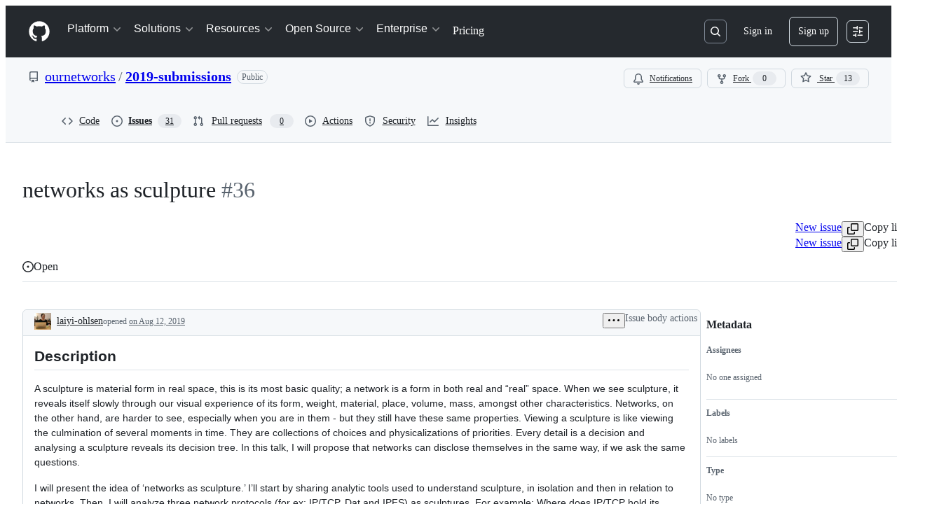

--- FILE ---
content_type: text/plain; charset=utf-8
request_url: https://github.com/_graphql?body=%7B%22persistedQueryName%22%3A%22IssueViewerSecondaryViewQuery%22%2C%22query%22%3A%2215ed3836c8be7f5653b68f1a4af9d648%22%2C%22variables%22%3A%7B%22markAsRead%22%3Atrue%2C%22number%22%3A36%2C%22owner%22%3A%22ournetworks%22%2C%22repo%22%3A%222019-submissions%22%7D%7D
body_size: 1146
content:
{"data":{"repository":{"issue":{"id":"MDU6SXNzdWU0Nzk0NTU2NDA=","isTransferInProgress":false,"parent":null,"viewerCanReopen":false,"viewerCanClose":false,"authorAssociation":"NONE","discussion":null,"repository":{"slashCommandsEnabled":false,"codeOfConductFileUrl":null,"securityPolicyUrl":null,"contributingFileUrl":null,"supportFileUrl":null,"id":"MDEwOlJlcG9zaXRvcnkxODQwNjg1ODQ=","databaseId":184068584,"name":"2019-submissions","owner":{"__typename":"Organization","login":"ournetworks","id":"MDEyOk9yZ2FuaXphdGlvbjMxOTI5NDMw","enterprise":null},"nameWithOwner":"ournetworks/2019-submissions","isArchived":false,"viewerCanPinIssues":false,"viewerCopilotCodingAgentEligibility":null,"isPrivate":false,"visibility":"PUBLIC","viewerCanPush":false},"title":"networks as sculpture","number":36,"databaseId":479455640,"linkedBranches":{"nodes":[]},"closedByPullRequestsReferences":{"nodes":[]},"linkedPullRequests":{"nodes":[]},"viewerCanLinkBranches":false,"topBlockedBy":{"nodes":[],"pageInfo":{"hasNextPage":false}},"topBlocking":{"nodes":[],"pageInfo":{"hasNextPage":false}},"issueDependenciesSummary":{"blockedBy":0,"blocking":0},"viewerCanUpdateMetadata":false,"threadSubscriptionChannel":null,"viewerThreadSubscriptionFormAction":"NONE","viewerCustomSubscriptionEvents":[],"participants":{"nodes":[{"__typename":"User","id":"MDQ6VXNlcjEyNjA3NDky","login":"laiyi-ohlsen","name":"Lai Yi Ohlsen","profileResourcePath":"/laiyi-ohlsen","avatarUrl":"https://avatars.githubusercontent.com/u/12607492?s=64&u=f648f2f40b1883b8db078956766f86a7d9ac6b9b&v=4"}],"totalCount":1},"viewerCanConvertToDiscussion":false,"viewerCanDelete":false,"viewerCanTransfer":false,"viewerCanType":false,"viewerCanLock":false,"suggestedActors":{"nodes":[{"__typename":"Bot","__isActor":"Bot","id":"BOT_kgDOC9w8XQ","login":"copilot-swe-agent","name":"copilot-swe-agent","profileResourcePath":"/apps/copilot-swe-agent","avatarUrl":"https://avatars.githubusercontent.com/in/1143301?s=64&v=4","isCopilot":true,"isAgent":true,"displayName":"Copilot","__isNode":"Bot"},{"__typename":"User","__isActor":"User","id":"MDQ6VXNlcjEyNjA3NDky","login":"laiyi-ohlsen","name":"Lai Yi Ohlsen","profileResourcePath":"/laiyi-ohlsen","avatarUrl":"https://avatars.githubusercontent.com/u/12607492?s=64&u=f648f2f40b1883b8db078956766f86a7d9ac6b9b&v=4","__isNode":"User"}]},"taskListSummary":{"itemCount":0,"completeCount":0},"tasklistBlocksCompletion":null,"trackedInIssues":{"nodes":[],"totalCount":0},"__isComment":"Issue","viewerCanReadUserContentEdits":true,"lastEditedAt":"2019-08-12T03:55:01Z","lastUserContentEdit":{"editor":{"__typename":"User","url":"https://github.com/laiyi-ohlsen","login":"laiyi-ohlsen","id":"MDQ6VXNlcjEyNjA3NDky"},"id":"MDE1OlVzZXJDb250ZW50RWRpdDI2MjI1MTQzMA=="},"showSpammyBadge":false,"viewerCanReport":false,"viewerCanReportToMaintainer":false,"viewerCanBlockFromOrg":false,"viewerCanUnblockFromOrg":false,"subIssues":{"nodes":[]},"subIssuesConnection":{"totalCount":0},"projectItemsNext":{"edges":[],"pageInfo":{"endCursor":null,"hasNextPage":false}},"milestone":null,"state":"OPEN","blockedBy":{"nodes":[]}},"id":"MDEwOlJlcG9zaXRvcnkxODQwNjg1ODQ="}}}

--- FILE ---
content_type: application/javascript
request_url: https://github.githubassets.com/assets/43258-29281f3113e7.js
body_size: 5342
content:
"use strict";(globalThis.webpackChunk_github_ui_github_ui=globalThis.webpackChunk_github_ui_github_ui||[]).push([[43258],{2362:(e,t,r)=>{r.d(t,{Zf:()=>o,i5:()=>_,mW:()=>f});var a=r(77783),n=r(21067),i=r(82106),s=r(69599);let o={CACHE_HIT:"offline_cache.cache_hit",CACHE_MISS:"offline_cache.cache_miss",CACHE_EVICT:"offline_cache.cache_evict",CACHE_INVALID:"offline_cache.stale_structure",CACHE_EXPIRED:"offline_cache.expired_item",CACHE_SET:"offline_cache.cache_set",CACHE_TIMEOUT:"offline_cache.cache_timeout",CACHE_SESSION_DISABLED:"offline_cache.session_disabled",CACHE_READ_ERROR:"offline_cache.read_error",CACHE_EVICT_ERROR:"offline_cache.evict_error",CACHE_WRITE_ERROR:"offline_cache.write_error",CLEANUP_STARTED:"offline_cache.cleanup_started",CLEANUP_COMPLETED:"offline_cache.cleanup_completed",CLEANUP_ERROR:"offline_cache.cleanup_error",CLEANUP_ITEM_ERROR:"offline_cache.cleanup_item_error",ENTRIES_READ:"offline_cache.entries_read",ANY:"offline_cache.*",NONE:"offline_cache.none"},l=!1,c=class IndexedDbTimeoutError extends Error{constructor(e,t,r){super(`IndexedDB ${e} operation timed out after ${r}ms for key: ${t}`),this.name="IndexedDbTimeoutError"}},u="offline_cache::",d=()=>u+(0,n.cj)(),h=new Map;function _({validator:e,sendAnalyticsEvent:t,storeName:r="queries"}){let n=`${d()}:${r}`,u=h.get(n);if(u)return u;function _(e){return!!(e.state.dataUpdatedAt&&e.state.ttl&&Date.now()-e.state.dataUpdatedAt>e.state.ttl)||void 0!==e.state.cacheVersion&&1!==e.state.cacheVersion}let f=(0,a.y$)(d(),r);function p(){return(0,s.G7)("disable-indexdb-operations")}async function m(e,r,a,n){if(!(0,s.G7)("issues_cache_operation_timeout"))return e;let i=null,l=new Promise((e,s)=>{i=setTimeout(()=>{t(o.CACHE_TIMEOUT,n,{operation:a}),s(new c(a,n,r))},r)});try{let t=await Promise.race([e,l]);return i&&clearTimeout(i),t}catch(e){throw i&&clearTimeout(i),e}}async function w(){if(b.isCleanupRunning)return;b.isCleanupRunning=!0;let e=Date.now();try{t(o.CLEANUP_STARTED,"",{});let r=await (0,a.jO)(f),n=r.length,i=0;for(let[e,n]of r)try{_(n)&&(t(o.CACHE_EVICT,e.toString(),{reason:"periodic_cleanup"}),(0,a.yH)(e,f).catch(r=>{t(o.CLEANUP_ITEM_ERROR,e.toString(),{error:String(r)})}),i++)}catch(r){t(o.CLEANUP_ITEM_ERROR,e.toString(),{error:String(r)})}t(o.CLEANUP_COMPLETED,"",{removed_count:i,total_entries:n,duration_ms:Date.now()-e})}catch(e){t(o.CLEANUP_ERROR,"",{error:String(e)})}finally{b.isCleanupRunning=!1}}let b={cleanupIntervalId:void 0,isCleanupRunning:!1,async getItem(r,n){if(p())return;let i=l?{session_disabled:!0}:{},s=Date.now();try{let l=await m((0,a.Jt)(r,f),500,"read",r),c=Date.now()-s;if(!l?.state?.data)return void t(o.CACHE_MISS,r.toString(),{...n,...i,read_duration_ms:c});if(_(l)){this.removeItem(r),t?.("offline_cache.expired_item",r.toString(),{...n,...i,read_duration_ms:c});return}if(!e.Check(l.state.data))return void t(o.CACHE_INVALID,r.toString(),{...n,...i,read_duration_ms:c});let u=l.state.dataUpdatedAt?Date.now()-l.state.dataUpdatedAt:"N/A",d=l.state.ttl??"N/A";return t(o.CACHE_HIT,r.toString(),{...n,...i,age:u,ttl:d,preheat_source:l.state.preheatSource,read_duration_ms:c}),l}catch(a){let e=Date.now()-s;if(a instanceof c){l=!0,t(o.CACHE_SESSION_DISABLED,r.toString(),{reason:"read_timeout",read_duration_ms:e}),t(o.CACHE_MISS,r.toString(),{...n,session_disabled:!0,read_duration_ms:e,timeout:!0});return}throw a}},async setItem(e,r,n,s,u){if(p())return Promise.resolve();let d=l?{session_disabled:!0}:{},h=s??r.state.ttl,_={...r,state:{...r.state,dataUpdatedAt:n??r.state.dataUpdatedAt,ttl:h,cacheVersion:1}};(0,i.D)(e,t),t(o.CACHE_SET,e.toString(),{...u,...d,ttl:h});try{await m((0,a.hZ)(e,_,f),2e3,"write",e)}catch(e){if(e instanceof c)return;throw e}},removeItem:(e,r)=>(t(o.CACHE_EVICT,e.toString(),r),(0,a.yH)(e,f)),isBustedOrExpired:e=>_(e),async entries(){let e=Date.now(),r=await (0,a.jO)(f),n=Date.now()-e;return t(o.ENTRIES_READ,"",{duration_ms:n,entry_count:r.length}),r},cleanupExpiredEntries:w,stopPeriodicCleanup:function(){void 0!==b.cleanupIntervalId&&(clearInterval(b.cleanupIntervalId),b.cleanupIntervalId=void 0)}};return h.set(n,b),!function(e=36e5){let t;"undefined"!=typeof window&&("function"==typeof(t=window).requestIdleCallback?t.requestIdleCallback(()=>void w(),{timeout:1e4}):setTimeout(()=>void w(),1e4),b.cleanupIntervalId=window.setInterval(()=>void w(),e))}(),b}async function f(){try{let e=await window?.indexedDB?.databases?.();if(!e)return;let t=e.filter(e=>e.name?.startsWith(u)).map(async e=>{if(e.name)try{let t=indexedDB.open(e.name),r=await new Promise((e,r)=>{t.onsuccess=()=>e(t.result),t.onerror=()=>r(t.error)}),n=Array.from(r.objectStoreNames);r.close();let i=n.map(async t=>{if(e.name)try{let r=(0,a.y$)(e.name,t);await (0,a.IU)(r)}catch{}});await Promise.all(i)}catch{}});await Promise.allSettled(t)}catch{}}},11418:(e,t,r)=>{let a;r.d(t,{H:()=>M});var n=r(35750),i=r(18150),s=r(85242),o=r(88243),l=r(16213),c=r(10204),u=new WeakMap,d=new WeakSet;let AliveSession=class AliveSession extends c.ib{constructor(e,t,r,a,n){super(e,()=>(0,o._)(this,d,h).call(this),r,a,void 0,n),(0,l._)(this,d),(0,i._)(this,u,{writable:!0,value:void 0}),(0,s._)(this,u,t)}};function h(){return _((0,n._)(this,u))}async function _(e){let t=await f(e);return t&&t.url&&t.token?p(t.url,t.token):null}async function f(e){let t=await fetch(e,{headers:{Accept:"application/json"}});if(t.ok)return t.json();if(404===t.status)return null;throw Error("fetch error")}async function p(e,t){let r=await fetch(e,{method:"POST",mode:"same-origin",headers:{"Scoped-CSRF-Token":t}});if(r.ok)return r.text();throw Error("fetch error")}var m=r(70170),w=r(34095),b=r(82075),E=r(23683);function v(e,{channel:t,type:r,data:a}){for(let n of e)n.dispatchEvent(new CustomEvent(`socket:${r}`,{bubbles:!1,cancelable:!1,detail:{name:t,data:a}}))}var g=new WeakMap,y=new WeakMap,C=new WeakMap,S=new WeakMap,A=new WeakMap,I=new WeakSet;let R=class AliveSessionProxy{subscribe(e){let t=(0,n._)(this,y).add(...e);t.length&&(0,n._)(this,g).port.postMessage({subscribe:t});let r=new Set(t.map(e=>e.name)),a=e.reduce((e,t)=>{let a=t.topic.name;return(0,c.JR)(a)&&!r.has(a)&&e.add(a),e},new Set);a.size&&(0,n._)(this,g).port.postMessage({requestPresence:Array.from(a)})}unsubscribeAll(...e){let t=(0,n._)(this,y).drain(...e);t.length&&(0,n._)(this,g).port.postMessage({unsubscribe:t});let r=(0,n._)(this,C).removeSubscribers(e);this.sendPresenceMetadataUpdate(r)}updatePresenceMetadata(e){let t=new Set;for(let r of e)(0,n._)(this,C).setMetadata(r),t.add(r.channelName);this.sendPresenceMetadataUpdate(t)}sendPresenceMetadataUpdate(e){if(!e.size)return;let t=[];for(let r of e)t.push({channelName:r,metadata:(0,n._)(this,C).getChannelMetadata(r)});(0,n._)(this,g).port.postMessage({updatePresenceMetadata:t})}online(){(0,n._)(this,g).port.postMessage({online:!0})}offline(){(0,n._)(this,g).port.postMessage({online:!1})}hangup(){(0,n._)(this,g).port.postMessage({hangup:!0})}constructor(e,t,r,a,u,d){(0,l._)(this,I),(0,i._)(this,g,{writable:!0,value:void 0}),(0,i._)(this,y,{writable:!0,value:new c.m0}),(0,i._)(this,C,{writable:!0,value:new c.VH}),(0,i._)(this,S,{writable:!0,value:void 0}),(0,i._)(this,A,{writable:!0,value:new Map}),(0,s._)(this,S,u),(0,s._)(this,g,new SharedWorker(`${e}?module=true`,{name:`github-socket-worker-v3-${a}`,type:"module"})),(0,n._)(this,g).port.onmessage=({data:e})=>(0,o._)(this,I,P).call(this,e),(0,n._)(this,g).port.postMessage({connect:{url:t,refreshUrl:r,options:d}})}};function P(e){let{channel:t}=e;if("presence"===e.type){let r=(0,n._)(this,A).get(t);r||(r=(0,m.s)((e,r)=>{(0,n._)(this,S).call(this,e,r),(0,n._)(this,A).delete(t)},100),(0,n._)(this,A).set(t,r)),r((0,n._)(this,y).subscribers(t),e);return}(0,n._)(this,S).call(this,(0,n._)(this,y).subscribers(t),e)}async function T(){let e,t=(e=document.head.querySelector("link[rel=shared-web-socket-src]")?.getAttribute("href"))&&e.startsWith("/")?e:null;if(!t)return;let r=document.head.querySelector("link[rel=shared-web-socket]")?.href??null;if(!r)return;let a=document.head.querySelector("link[rel=shared-web-socket]")?.getAttribute("data-refresh-url")??null;if(!a)return;let n=document.head.querySelector("link[rel=shared-web-socket]")?.getAttribute("data-session-id")??null;if(!n)return;let i=(()=>{let e={};if(!(0,E.nr)()&&"SharedWorker"in window&&"true"!==(0,b.A)("localStorage").getItem("bypassSharedWorker"))try{return new R(t,r,a,n,v,e)}catch{}return new AliveSession(r,a,!1,v,e)})();return window.addEventListener("online",()=>i.online()),window.addEventListener("offline",()=>i.offline()),window.addEventListener("pagehide",()=>{"hangup"in i&&i.hangup()}),i}async function N(){return await w.G,T()}function M(){return a||(a=N())}},25111:(e,t,r)=>{r.d(t,{X:()=>g});var a,n=r(74848),i=r(50467);let s=new Map,o=class Resource{load(){return null==this._promise&&(this._promise=this._loader(),(async()=>{try{this._result=await this._promise}catch(e){throw this._error=e,e}})()),this._promise}getModuleId(){return this._moduleId}get(){return this._result}getModuleIfRequired(){return this.get()}read(){if(null!=this._result)return this._result;if(null!=this._error)throw this._error;throw this._promise}constructor(e,t,r=null){(0,i._)(this,"_moduleId",void 0),(0,i._)(this,"_loader",void 0),(0,i._)(this,"_error",void 0),(0,i._)(this,"_promise",void 0),(0,i._)(this,"_result",void 0),this._moduleId=e,this._loader=t,this._error=null,this._promise=null,this._result=r}};function l(e,t,r=null){let a=s.get(e);return null==a&&(a=new o(e,t,r),s.set(e,a)),a}try{l.displayName||(l.displayName="JSResource")}catch{}var c=r(27744),u=r(80443),d=r(30721),h=r(96540),_=r(69487),f=r(18312),p=r(64549),m=r(87683),w=r(53419),b=r(69599),E=r(71315);let v=e=>e;function g({path:e,resourceName:t,componentLoader:r,Component:a,queryConfigs:i,transformVariables:s=v,title:o,relayEnvironment:y,fallback:C,maxAge:S,transitionType:A=c.E.FETCH_THEN_TRANSITION,cacheTTL:I},R={}){let P=t||a?.displayName;if(void 0===P)throw Error("invalid internal resourceName");let T={root:l(P,r,a),getPreloadProps:e=>({queries:function(e,t,r,a,n){let i={};for(let[s,{concreteRequest:o,variableMappers:l}]of Object.entries(e)){let e="Request"===o.kind?(0,p.wY)(o):void 0,c=function(e,t,r,a){let n=t(e?.(r,a)??{},r,a);for(let e in n)if(void 0===n[e])return;return n}(l,r,t,a);c&&(i[s]={variables:Object.fromEntries(Object.entries(c).sort(([e],[t])=>e<t?-1:+(e>t))),parameters:{...o,params:{...o.params,metadata:{...o.params.metadata,isRelayRouteRequest:!0,ttl:n,defaultValues:e}}}})}return i}(i,e,s,y,I)})};function N({pathParams:e,searchParams:t,embeddedData:r}){let a=(0,b.G7)("issues_react_client_side_caching_analytics"),n=new Map;if(r?.payload?.preloadedQueries)for(let{queryId:e,variables:t,result:a,timestamp:i}of r.payload.preloadedQueries){let r=n.get(e);r||(r=new Map);let s=JSON.stringify(t);a.timestamp=i,r.set(s,a),n.set(e,r)}let i=new Map;if(r?.payload?.preloadedSubscriptions)for(let[e,t]of Object.entries(r.payload.preloadedSubscriptions)){let r=new Map;for(let[e,a]of Object.entries(t))r.set(e,a);i.set(e,r)}r?.payload?.preloaded_records&&y.getStore().publish(new _.RecordSource(r?.payload?.preloaded_records));let{baseUrl:s,getPreloadedSubscriptions:l,stalePreloadedData:c}=y.options,u=l?l():void 0,h=E.KJ?(0,m.VC)({sendAnalyticsEvent:(e,t,r={})=>{let a={react:!0,version:m.L7};(0,w.BI)(e,{...a,...r,target:t})},reportableEvents:a?m.Zf.ANY:m.Zf.NONE}):void 0,p=new d.VB(n,r?.enabled_features,function(e,t){if(!t||0===t.size)return e;let r=new Map(e);for(let[e,a]of t)r.has(e)||r.set(e,a);return r}(i,u),s,S,h,c,e=>{y.options={...y.options,stalePreloadedData:e}});y.__setNet(p),y.options={baseUrl:s,getPreloadedSubscriptions:()=>p.getPreloadedSubscriptions(),stalePreloadedData:c??!1};let v=(0,f.loadEntryPoint)({getEnvironment:()=>y},T,{pathParams:e,searchParams:t}),g=o;for(let t in e)g=g.replaceAll(`:${t}`,e[t]??"");return{type:"loaded",data:{entryPointReference:v},title:g,isValid:()=>!Object.values(v.queries).some(e=>e.isDisposed)}}return{path:e,Component:()=>{let e=(0,u.N)(),t=e?.data?.entryPointReference;return t?(0,n.jsx)(f.RelayEnvironmentProvider,{environment:y,children:(0,n.jsx)(h.Suspense,{fallback:C,children:(0,n.jsx)(f.EntryPointContainer,{entryPointReference:t,props:R})})}):null},coreLoader:async function e({pathParams:e,location:t,embeddedData:r}){let a=N({pathParams:e,searchParams:new URLSearchParams(t.search),embeddedData:r||void 0});if(A===c.E.FETCH_THEN_TRANSITION){let e=Object.values(a.data.entryPointReference.queries).map(e=>e.source?.toPromise()).filter(e=>void 0!==e);e.length>0&&await Promise.allSettled(e)}return a},loadFromEmbeddedData:function({pathParams:e,embeddedData:t,location:r}){let{data:a,isValid:n}=N({pathParams:e,embeddedData:t,searchParams:new URLSearchParams(r.search)}),i=o;for(let t in e)i=i.replaceAll(`:${t}`,e[t]??"");return{data:a,title:i,isValid:n}},transitionType:A}}try{(a=Wrapper).displayName||(a.displayName="Wrapper")}catch{}},33303:(e,t,r)=>{function a(){return Promise.resolve()}function n(){return new Promise(window.requestAnimationFrame)}async function i(e,t){let r,a=new Promise(t=>{r=self.setTimeout(t,e)});if(!t)return a;try{var n;await Promise.race([a,(n=t,new Promise((e,t)=>{let r=Error("aborted");r.name="AbortError",n.aborted?t(r):n.addEventListener("abort",()=>t(r))}))])}catch(e){throw self.clearTimeout(r),e}}function s(e){let t=[];return function(r){t.push(r),1===t.length&&queueMicrotask(()=>{let r=t.slice(0);t.length=0,e(r)})}}r.d(t,{G$:()=>n,k2:()=>a,rK:()=>s,uk:()=>i})},52475:(e,t,r)=>{r.d(t,{_S:()=>i,cB:()=>o,cW:()=>s});var a=r(53627),n=r(71315);let i=()=>{let e=(0,a.JV)().appId;return e&&"rails"!==e?e:crypto.randomUUID()},s=e=>{(0,a.C3)({appId:e})},o=()=>{let e=document.querySelector("react-app")||document.querySelector("projects-v2");return e?.uuid||"rails"};n.cg?.addEventListener("hashchange",()=>{(0,a.C3)({appId:o()})},!0)},53419:(e,t,r)=>{let a;r.d(t,{BI:()=>p,Ti:()=>m,lA:()=>_,sX:()=>f});var n=r(70837),i=r(18679),s=r(82075),o=r(71315),l=r(82518);let{getItem:c}=(0,s.A)("localStorage"),u="dimension_",d=["utm_source","utm_medium","utm_campaign","utm_term","utm_content","scid"];try{let e=(0,n.O)("octolytics");delete e.baseContext,a=new i.s(e)}catch{}function h(e){let t=(0,n.O)("octolytics").baseContext||{};if(t)for(let[e,r]of(delete t.app_id,delete t.event_url,delete t.host,Object.entries(t)))e.startsWith(u)&&(t[e.replace(u,"")]=r,delete t[e]);let r=o.XC?.querySelector("meta[name=visitor-payload]");for(let[e,a]of(r&&Object.assign(t,JSON.parse(atob(r.content))),new URLSearchParams(window.location.search)))d.includes(e.toLowerCase())&&(t[e]=a);return t.staff=(0,l.Xl)().toString(),Object.assign(t,e)}function _(e){a?.sendPageView(h(e))}function f(){return o.XC?.head?.querySelector('meta[name="current-catalog-service"]')?.content}function p(e,t={}){let r=f(),n=r?{service:r}:{};for(let[e,r]of Object.entries(t))null!=r&&(n[e]=`${r}`);a&&(h(n),a.sendEvent(e||"unknown",h(n)))}function m(e){return Object.fromEntries(Object.entries(e).map(([e,t])=>[e,JSON.stringify(t)]))}},73056:(e,t,r)=>{r.d(t,{$:()=>s});var a=r(10204),n=r(33303);let i=new WeakMap;function s(e,t,r){let s;if(!e)throw Error("Not connected to alive");if(!t)throw Error("No channel name");let o=a.KK.parse(t);if(!o)throw Error("Invalid channel name");let l={subscriber:{dispatchEvent:e=>{e instanceof CustomEvent&&r(e.detail.data)}},topic:o},c=((s=i.get(e))||(s={subscribe:(0,n.rK)(t=>e.subscribe(t.flat())),unsubscribeAll:(0,n.rK)(t=>e.unsubscribeAll(...t))},i.set(e,s)),s);return c.subscribe([l]),{unsubscribe:()=>c.unsubscribeAll(l.subscriber)}}},82106:(e,t,r)=>{r.d(t,{D:()=>a});let a=async(e,t)=>{if(t&&"undefined"!=typeof navigator&&navigator.storage?.estimate)try{let r=await navigator.storage.estimate(),a=r.quota??0,n=r.usage??0;t("offline_cache.storage_space",e,{quota_bytes:a,usage_bytes:n,available_bytes:a-n,usage_percent:a>0?n/a*100:0})}catch{}}}}]);
//# sourceMappingURL=43258-9dc4dfd1ca0e.js.map